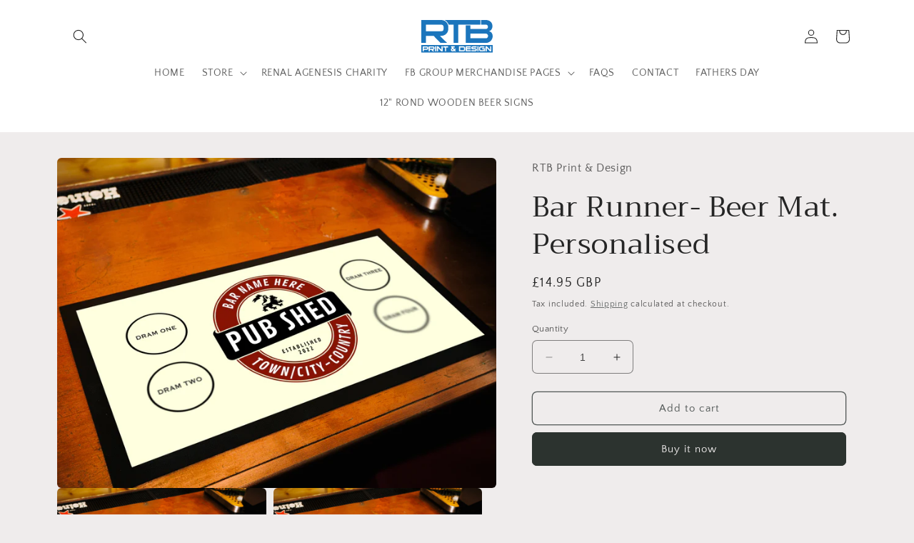

--- FILE ---
content_type: image/svg+xml
request_url: https://rtbprint.co.uk/cdn/shop/files/svg_3.svg?v=1682800593&width=100
body_size: 1041
content:
<svg id="Layer_1" data-name="Layer 1" xmlns="http://www.w3.org/2000/svg" viewBox="0 0 411.16 190.54"><defs><style>.cls-1{fill:#1b75bc;}.cls-2{fill:#fff;}</style></defs><title>svg 3</title><path class="cls-1" d="M597,287.8a23.6,23.6,0,0,0-11.89-10.33l-5.2-2,5.31-1.68A14.27,14.27,0,0,0,591,270.2a28.66,28.66,0,0,0,4.81-6.51,37.45,37.45,0,0,0,3.26-8.15,33.09,33.09,0,0,0,1.17-8.64,37.63,37.63,0,0,0-2.8-14.77,33.65,33.65,0,0,0-7.84-11.35,35.65,35.65,0,0,0-12-7.4,43.1,43.1,0,0,0-15.22-2.64H535v27h27.33a11.29,11.29,0,0,1,8.78,3.72,13,13,0,0,1,3.26,9,12.66,12.66,0,0,1-3.28,8.91,11.43,11.43,0,0,1-8.76,3.6h-89V241.59h-27v103h116a36.88,36.88,0,0,0,15.21-3.16A41.64,41.64,0,0,0,590,332.88a40,40,0,0,0,8.45-12.54,38.07,38.07,0,0,0,3.08-15.14A33.3,33.3,0,0,0,597,287.8Zm-25.59,25.62a11,11,0,0,1-9,4.19h-89V290.3h89a11.12,11.12,0,0,1,9,4.07,15.8,15.8,0,0,1,0,19.06Z" transform="translate(-190.42 -210.73)"/><path class="cls-1" d="M473.36,237.72h57.8v-27H326v1.22a45.31,45.31,0,0,1,10.8,8,43.93,43.93,0,0,1,9.27,13.75,41.5,41.5,0,0,1,1.5,4.07H376V344.6h27V237.72h70.42Z" transform="translate(-190.42 -210.73)"/><path class="cls-1" d="M344.13,239.65q-.28-1-.61-1.94c-.3-.85-.61-1.7-1-2.53a40.06,40.06,0,0,0-8.45-12.54,41.26,41.26,0,0,0-8.06-6.25q-1-.57-1.94-1.09t-1.94-1l-.54-.26a36.92,36.92,0,0,0-15.21-3.16h-116V344.6h27V303.06h43.73l39.44,41.34h38.28l-41.72-41.34h9.28a36.88,36.88,0,0,0,15.21-3.16,41.66,41.66,0,0,0,12.47-8.56,40.33,40.33,0,0,0,8.45-12.46,37.41,37.41,0,0,0,3.08-15V250.32a38.75,38.75,0,0,0-1-8.73Q344.41,240.62,344.13,239.65Zm-25.49,24.2a12.35,12.35,0,0,1-12.23,12.23h-89V237.91h89a11.82,11.82,0,0,1,8.61,3.61,12,12,0,0,1,3.62,8.8Z" transform="translate(-190.42 -210.73)"/><rect class="cls-1" y="146.07" width="411.16" height="44.47"/><path class="cls-2" d="M230.13,376.12a8.26,8.26,0,0,1-.68,3.34,8.88,8.88,0,0,1-1.87,2.75,9.16,9.16,0,0,1-2.76,1.89,8.15,8.15,0,0,1-3.38.7H204.68v8.77h-6.51v-29h23.28a8.11,8.11,0,0,1,3.32.7,9,9,0,0,1,4.67,4.67,8.21,8.21,0,0,1,.7,3.36Zm-6.51-2.86a2.14,2.14,0,0,0-.64-1.57,2.09,2.09,0,0,0-1.53-.64H204.68v7.24h16.77a2.2,2.2,0,0,0,2.17-2.17Z" transform="translate(-190.42 -210.73)"/><path class="cls-2" d="M266.37,376.12a8.27,8.27,0,0,1-.68,3.34,8.89,8.89,0,0,1-1.87,2.75,9.15,9.15,0,0,1-2.75,1.89,8.15,8.15,0,0,1-3.38.7h-1l8.81,8.73h-9.25L248,384.81H239.3v8.77h-6.51v-29h24.89a8.16,8.16,0,0,1,3.38.7,9.18,9.18,0,0,1,2.75,1.89,8.82,8.82,0,0,1,1.87,2.77,8.42,8.42,0,0,1,.68,3.36Zm-6.51-2.86a2.14,2.14,0,0,0-.64-1.57,2.09,2.09,0,0,0-1.53-.64H239.3v7.24h18.38a2.2,2.2,0,0,0,2.17-2.17Z" transform="translate(-190.42 -210.73)"/><path class="cls-2" d="M276.3,393.57h-6.51V364.5h6.51Z" transform="translate(-190.42 -210.73)"/><path class="cls-2" d="M313.3,393.57h-8.18l-15.18-16.69a29.72,29.72,0,0,1-3.14-4.54v21.23h-6.51V364.5h7.32l16.33,17.73a25.79,25.79,0,0,1,2.85,3.82V364.5h6.51Z" transform="translate(-190.42 -210.73)"/><path class="cls-2" d="M344.26,371h-10.7v22.56h-6.51V371H316.52V364.5h27.75Z" transform="translate(-190.42 -210.73)"/><path class="cls-2" d="M382.51,371H372.29a9.25,9.25,0,0,1,1.45,1.37l5.71,7.15a6.76,6.76,0,0,1,.52.69l.52.77a22.44,22.44,0,0,1,2-2.61h8.16l-5.15,6.43a3.62,3.62,0,0,1-.48.54,6.27,6.27,0,0,1-.68.54l.5.48a6,6,0,0,1,.58.64l5.23,6.51H382l-2.53-3.14a5.41,5.41,0,0,1-2.09,2.27,5.53,5.53,0,0,1-2.94.86h-4.91a8.49,8.49,0,0,1-3.4-.68,8.75,8.75,0,0,1-4.65-4.64,8.51,8.51,0,0,1-.68-3.4v-1.45a8.86,8.86,0,0,1,.46-2.86,7.48,7.48,0,0,1,1.29-2.37,6.42,6.42,0,0,1,2-1.61,5.11,5.11,0,0,1,2.45-.6l.48,0,.48.06-5.83-7.28V364.5h20.43Zm-6.23,15.16a5.74,5.74,0,0,1-1.33-1.37l-2.73-3.42a1,1,0,0,0-.68-.2h-2.05a2.2,2.2,0,0,0-2.17,2.17v1.45a2.13,2.13,0,0,0,.64,1.57,2.09,2.09,0,0,0,1.53.64h4.91A2.3,2.3,0,0,0,376.27,386.18Z" transform="translate(-190.42 -210.73)"/><path class="cls-2" d="M442.83,384.81a8.42,8.42,0,0,1-.68,3.36,8.82,8.82,0,0,1-1.87,2.77,9.17,9.17,0,0,1-2.75,1.89,8.16,8.16,0,0,1-3.38.7h-26.5v-29h26.5a8.11,8.11,0,0,1,3.32.7,9,9,0,0,1,4.67,4.67,8.21,8.21,0,0,1,.7,3.36Zm-6.51-11.54a2.14,2.14,0,0,0-.64-1.57,2.09,2.09,0,0,0-1.53-.64h-20v16h20a2.09,2.09,0,0,0,1.53-.64,2.13,2.13,0,0,0,.64-1.57Z" transform="translate(-190.42 -210.73)"/><path class="cls-2" d="M475.69,393.57H446.81V364.5h28.87V371H453.33v4.67H475v6.51H453.33v4.87h22.36Z" transform="translate(-190.42 -210.73)"/><path class="cls-2" d="M510.47,384.69a8.26,8.26,0,0,1-.85,3.82,7.84,7.84,0,0,1-2.33,2.75,10.88,10.88,0,0,1-3.5,1.69,15.52,15.52,0,0,1-4.34.58h-20V387h21.19a3.53,3.53,0,0,0,2.07-.6,2,2,0,0,0,.86-1.73,2.07,2.07,0,0,0-.89-1.77,3.4,3.4,0,0,0-2.05-.64h-11.5a14.59,14.59,0,0,1-4.2-.58,10,10,0,0,1-3.4-1.73,8.2,8.2,0,0,1-2.27-2.79,8.44,8.44,0,0,1-.82-3.82,8.34,8.34,0,0,1,.82-3.78,7.82,7.82,0,0,1,2.27-2.75,10.49,10.49,0,0,1,3.4-1.69,14.62,14.62,0,0,1,4.2-.58h19.91v6.51h-21a3.49,3.49,0,0,0-2.19.66,2.06,2.06,0,0,0-.86,1.71,2,2,0,0,0,.84,1.69,3.55,3.55,0,0,0,2.21.64h11.34a14.06,14.06,0,0,1,4.42.66,10.71,10.71,0,0,1,3.48,1.87,8.77,8.77,0,0,1,2.29,2.83A7.78,7.78,0,0,1,510.47,384.69Z" transform="translate(-190.42 -210.73)"/><path class="cls-2" d="M520.08,393.57h-6.51V364.5h6.51Z" transform="translate(-190.42 -210.73)"/><path class="cls-2" d="M557.12,393.57h-6.19V391.2a3.56,3.56,0,0,1-1.53,1.69,4.35,4.35,0,0,1-2.25.64h-14.8a8.49,8.49,0,0,1-3.4-.68,8.76,8.76,0,0,1-4.64-4.64,8.51,8.51,0,0,1-.68-3.4V373.27a8.43,8.43,0,0,1,.7-3.42,8.77,8.77,0,0,1,1.89-2.78,9,9,0,0,1,2.77-1.85,8.41,8.41,0,0,1,3.36-.68H549a8.27,8.27,0,0,1,7.12,3.7l-5.35,4.14a1.66,1.66,0,0,0-1.77-1.33H532.35a2.2,2.2,0,0,0-2.21,2.21v11.54a2.2,2.2,0,0,0,2.21,2.21h14.08a3.8,3.8,0,0,0,1.65-.38,4.9,4.9,0,0,0,1.43-1,5.76,5.76,0,0,0,1-1.45,3.65,3.65,0,0,0,.4-1.65v-.68q-2.53.36-3.18.36H541.4v-6.51h15.72Z" transform="translate(-190.42 -210.73)"/><path class="cls-2" d="M593.84,393.57h-8.18l-15.18-16.69a29.72,29.72,0,0,1-3.14-4.54v21.23h-6.51V364.5h7.32l16.33,17.73a25.79,25.79,0,0,1,2.85,3.82V364.5h6.51Z" transform="translate(-190.42 -210.73)"/></svg>